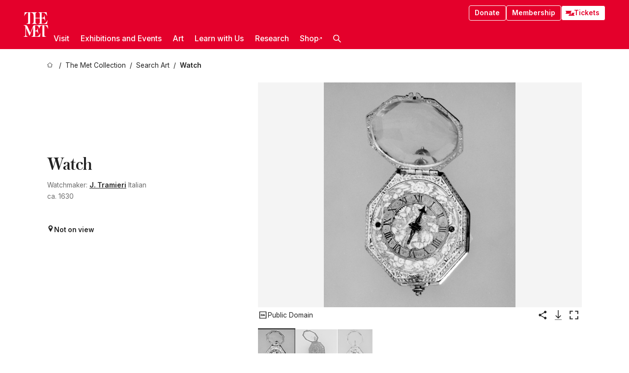

--- FILE ---
content_type: application/javascript; charset=utf-8
request_url: https://www.metmuseum.org/_next/static/chunks/7391-05d94d83913e9a8c.js
body_size: 4828
content:
try{!function(){var e="undefined"!=typeof window?window:"undefined"!=typeof global?global:"undefined"!=typeof globalThis?globalThis:"undefined"!=typeof self?self:{},t=(new e.Error).stack;t&&(e._sentryDebugIds=e._sentryDebugIds||{},e._sentryDebugIds[t]="3f8fde31-6a21-49fb-9a26-b1609ead5d11",e._sentryDebugIdIdentifier="sentry-dbid-3f8fde31-6a21-49fb-9a26-b1609ead5d11")}()}catch(e){}"use strict";(self.webpackChunk_N_E=self.webpackChunk_N_E||[]).push([[7391],{11420:(e,t)=>{function r(e){var t;let{config:r,src:n,width:i,quality:o}=e,a=o||(null==(t=r.qualities)?void 0:t.reduce((e,t)=>Math.abs(t-75)<Math.abs(e-75)?t:e))||75;return r.path+"?url="+encodeURIComponent(n)+"&w="+i+"&q="+a+(n.startsWith("/_next/static/media/"),"")}Object.defineProperty(t,"__esModule",{value:!0}),Object.defineProperty(t,"default",{enumerable:!0,get:function(){return n}}),r.__next_img_default=!0;let n=r},16791:(e,t,r)=>{Object.defineProperty(t,"__esModule",{value:!0}),Object.defineProperty(t,"ImageConfigContext",{enumerable:!0,get:function(){return o}});let n=r(15809)._(r(61552)),i=r(99341),o=n.default.createContext(i.imageConfigDefault)},27828:(e,t,r)=>{Object.defineProperty(t,"__esModule",{value:!0}),!function(e,t){for(var r in t)Object.defineProperty(e,r,{enumerable:!0,get:t[r]})}(t,{default:function(){return s},getImageProps:function(){return l}});let n=r(15809),i=r(73592),o=r(68548),a=n._(r(11420));function l(e){let{props:t}=(0,i.getImgProps)(e,{defaultLoader:a.default,imgConf:{deviceSizes:[640,750,828,1080,1200,1920,2048,3840],imageSizes:[16,32,48,64,96,128,256,384],path:"/_next/image",loader:"default",dangerouslyAllowSVG:!1,unoptimized:!1}});for(let[e,r]of Object.entries(t))void 0===r&&delete t[e];return{props:t}}let s=o.Image},38209:(e,t)=>{function r(e){let{widthInt:t,heightInt:r,blurWidth:n,blurHeight:i,blurDataURL:o,objectFit:a}=e,l=n?40*n:t,s=i?40*i:r,d=l&&s?"viewBox='0 0 "+l+" "+s+"'":"";return"%3Csvg xmlns='http://www.w3.org/2000/svg' "+d+"%3E%3Cfilter id='b' color-interpolation-filters='sRGB'%3E%3CfeGaussianBlur stdDeviation='20'/%3E%3CfeColorMatrix values='1 0 0 0 0 0 1 0 0 0 0 0 1 0 0 0 0 0 100 -1' result='s'/%3E%3CfeFlood x='0' y='0' width='100%25' height='100%25'/%3E%3CfeComposite operator='out' in='s'/%3E%3CfeComposite in2='SourceGraphic'/%3E%3CfeGaussianBlur stdDeviation='20'/%3E%3C/filter%3E%3Cimage width='100%25' height='100%25' x='0' y='0' preserveAspectRatio='"+(d?"none":"contain"===a?"xMidYMid":"cover"===a?"xMidYMid slice":"none")+"' style='filter: url(%23b);' href='"+o+"'/%3E%3C/svg%3E"}Object.defineProperty(t,"__esModule",{value:!0}),Object.defineProperty(t,"getImageBlurSvg",{enumerable:!0,get:function(){return r}})},38841:(e,t,r)=>{Object.defineProperty(t,"__esModule",{value:!0}),Object.defineProperty(t,"AmpStateContext",{enumerable:!0,get:function(){return n}});let n=r(15809)._(r(61552)).default.createContext({})},51765:(e,t)=>{function r(e){let{ampFirst:t=!1,hybrid:r=!1,hasQuery:n=!1}=void 0===e?{}:e;return t||r&&n}Object.defineProperty(t,"__esModule",{value:!0}),Object.defineProperty(t,"isInAmpMode",{enumerable:!0,get:function(){return r}})},68548:(e,t,r)=>{Object.defineProperty(t,"__esModule",{value:!0}),Object.defineProperty(t,"Image",{enumerable:!0,get:function(){return _}});let n=r(15809),i=r(35034),o=r(84092),a=i._(r(61552)),l=n._(r(4545)),s=n._(r(76673)),d=r(73592),u=r(99341),f=r(16791);r(26485);let c=r(94190),p=n._(r(11420)),g=r(45211),m={deviceSizes:[640,750,828,1080,1200,1920,2048,3840],imageSizes:[16,32,48,64,96,128,256,384],path:"/_next/image",loader:"default",dangerouslyAllowSVG:!1,unoptimized:!1};function h(e,t,r,n,i,o,a){let l=null==e?void 0:e.src;e&&e["data-loaded-src"]!==l&&(e["data-loaded-src"]=l,("decode"in e?e.decode():Promise.resolve()).catch(()=>{}).then(()=>{if(e.parentElement&&e.isConnected){if("empty"!==t&&i(!0),null==r?void 0:r.current){let t=new Event("load");Object.defineProperty(t,"target",{writable:!1,value:e});let n=!1,i=!1;r.current({...t,nativeEvent:t,currentTarget:e,target:e,isDefaultPrevented:()=>n,isPropagationStopped:()=>i,persist:()=>{},preventDefault:()=>{n=!0,t.preventDefault()},stopPropagation:()=>{i=!0,t.stopPropagation()}})}(null==n?void 0:n.current)&&n.current(e)}}))}function b(e){return a.use?{fetchPriority:e}:{fetchpriority:e}}let y=(0,a.forwardRef)((e,t)=>{let{src:r,srcSet:n,sizes:i,height:l,width:s,decoding:d,className:u,style:f,fetchPriority:c,placeholder:p,loading:m,unoptimized:y,fill:v,onLoadRef:_,onLoadingCompleteRef:w,setBlurComplete:j,setShowAltText:S,sizesInput:x,onLoad:C,onError:O,...P}=e,E=(0,a.useCallback)(e=>{e&&(O&&(e.src=e.src),e.complete&&h(e,p,_,w,j,y,x))},[r,p,_,w,j,O,y,x]),z=(0,g.useMergedRef)(t,E);return(0,o.jsx)("img",{...P,...b(c),loading:m,width:s,height:l,decoding:d,"data-nimg":v?"fill":"1",className:u,style:f,sizes:i,srcSet:n,src:r,ref:z,onLoad:e=>{h(e.currentTarget,p,_,w,j,y,x)},onError:e=>{S(!0),"empty"!==p&&j(!0),O&&O(e)}})});function v(e){let{isAppRouter:t,imgAttributes:r}=e,n={as:"image",imageSrcSet:r.srcSet,imageSizes:r.sizes,crossOrigin:r.crossOrigin,referrerPolicy:r.referrerPolicy,...b(r.fetchPriority)};return t&&l.default.preload?(l.default.preload(r.src,n),null):(0,o.jsx)(s.default,{children:(0,o.jsx)("link",{rel:"preload",href:r.srcSet?void 0:r.src,...n},"__nimg-"+r.src+r.srcSet+r.sizes)})}let _=(0,a.forwardRef)((e,t)=>{let r=(0,a.useContext)(c.RouterContext),n=(0,a.useContext)(f.ImageConfigContext),i=(0,a.useMemo)(()=>{var e;let t=m||n||u.imageConfigDefault,r=[...t.deviceSizes,...t.imageSizes].sort((e,t)=>e-t),i=t.deviceSizes.sort((e,t)=>e-t),o=null==(e=t.qualities)?void 0:e.sort((e,t)=>e-t);return{...t,allSizes:r,deviceSizes:i,qualities:o}},[n]),{onLoad:l,onLoadingComplete:s}=e,g=(0,a.useRef)(l);(0,a.useEffect)(()=>{g.current=l},[l]);let h=(0,a.useRef)(s);(0,a.useEffect)(()=>{h.current=s},[s]);let[b,_]=(0,a.useState)(!1),[w,j]=(0,a.useState)(!1),{props:S,meta:x}=(0,d.getImgProps)(e,{defaultLoader:p.default,imgConf:i,blurComplete:b,showAltText:w});return(0,o.jsxs)(o.Fragment,{children:[(0,o.jsx)(y,{...S,unoptimized:x.unoptimized,placeholder:x.placeholder,fill:x.fill,onLoadRef:g,onLoadingCompleteRef:h,setBlurComplete:_,setShowAltText:j,sizesInput:e.sizes,ref:t}),x.priority?(0,o.jsx)(v,{isAppRouter:!r,imgAttributes:S}):null]})});("function"==typeof t.default||"object"==typeof t.default&&null!==t.default)&&void 0===t.default.__esModule&&(Object.defineProperty(t.default,"__esModule",{value:!0}),Object.assign(t.default,t),e.exports=t.default)},73592:(e,t,r)=>{Object.defineProperty(t,"__esModule",{value:!0}),Object.defineProperty(t,"getImgProps",{enumerable:!0,get:function(){return s}}),r(26485);let n=r(38209),i=r(99341),o=["-moz-initial","fill","none","scale-down",void 0];function a(e){return void 0!==e.default}function l(e){return void 0===e?e:"number"==typeof e?Number.isFinite(e)?e:NaN:"string"==typeof e&&/^[0-9]+$/.test(e)?parseInt(e,10):NaN}function s(e,t){var r,s;let d,u,f,{src:c,sizes:p,unoptimized:g=!1,priority:m=!1,loading:h,className:b,quality:y,width:v,height:_,fill:w=!1,style:j,overrideSrc:S,onLoad:x,onLoadingComplete:C,placeholder:O="empty",blurDataURL:P,fetchPriority:E,decoding:z="async",layout:M,objectFit:R,objectPosition:I,lazyBoundary:D,lazyRoot:k,...A}=e,{imgConf:N,showAltText:T,blurComplete:F,defaultLoader:L}=t,U=N||i.imageConfigDefault;if("allSizes"in U)d=U;else{let e=[...U.deviceSizes,...U.imageSizes].sort((e,t)=>e-t),t=U.deviceSizes.sort((e,t)=>e-t),n=null==(r=U.qualities)?void 0:r.sort((e,t)=>e-t);d={...U,allSizes:e,deviceSizes:t,qualities:n}}if(void 0===L)throw Object.defineProperty(Error("images.loaderFile detected but the file is missing default export.\nRead more: https://nextjs.org/docs/messages/invalid-images-config"),"__NEXT_ERROR_CODE",{value:"E163",enumerable:!1,configurable:!0});let B=A.loader||L;delete A.loader,delete A.srcSet;let G="__next_img_default"in B;if(G){if("custom"===d.loader)throw Object.defineProperty(Error('Image with src "'+c+'" is missing "loader" prop.\nRead more: https://nextjs.org/docs/messages/next-image-missing-loader'),"__NEXT_ERROR_CODE",{value:"E252",enumerable:!1,configurable:!0})}else{let e=B;B=t=>{let{config:r,...n}=t;return e(n)}}if(M){"fill"===M&&(w=!0);let e={intrinsic:{maxWidth:"100%",height:"auto"},responsive:{width:"100%",height:"auto"}}[M];e&&(j={...j,...e});let t={responsive:"100vw",fill:"100vw"}[M];t&&!p&&(p=t)}let q="",W=l(v),V=l(_);if((s=c)&&"object"==typeof s&&(a(s)||void 0!==s.src)){let e=a(c)?c.default:c;if(!e.src)throw Object.defineProperty(Error("An object should only be passed to the image component src parameter if it comes from a static image import. It must include src. Received "+JSON.stringify(e)),"__NEXT_ERROR_CODE",{value:"E460",enumerable:!1,configurable:!0});if(!e.height||!e.width)throw Object.defineProperty(Error("An object should only be passed to the image component src parameter if it comes from a static image import. It must include height and width. Received "+JSON.stringify(e)),"__NEXT_ERROR_CODE",{value:"E48",enumerable:!1,configurable:!0});if(u=e.blurWidth,f=e.blurHeight,P=P||e.blurDataURL,q=e.src,!w)if(W||V){if(W&&!V){let t=W/e.width;V=Math.round(e.height*t)}else if(!W&&V){let t=V/e.height;W=Math.round(e.width*t)}}else W=e.width,V=e.height}let H=!m&&("lazy"===h||void 0===h);(!(c="string"==typeof c?c:q)||c.startsWith("data:")||c.startsWith("blob:"))&&(g=!0,H=!1),d.unoptimized&&(g=!0),G&&!d.dangerouslyAllowSVG&&c.split("?",1)[0].endsWith(".svg")&&(g=!0);let X=l(y),$=Object.assign(w?{position:"absolute",height:"100%",width:"100%",left:0,top:0,right:0,bottom:0,objectFit:R,objectPosition:I}:{},T?{}:{color:"transparent"},j),J=F||"empty"===O?null:"blur"===O?'url("data:image/svg+xml;charset=utf-8,'+(0,n.getImageBlurSvg)({widthInt:W,heightInt:V,blurWidth:u,blurHeight:f,blurDataURL:P||"",objectFit:$.objectFit})+'")':'url("'+O+'")',Y=o.includes($.objectFit)?"fill"===$.objectFit?"100% 100%":"cover":$.objectFit,K=J?{backgroundSize:Y,backgroundPosition:$.objectPosition||"50% 50%",backgroundRepeat:"no-repeat",backgroundImage:J}:{},Q=function(e){let{config:t,src:r,unoptimized:n,width:i,quality:o,sizes:a,loader:l}=e;if(n)return{src:r,srcSet:void 0,sizes:void 0};let{widths:s,kind:d}=function(e,t,r){let{deviceSizes:n,allSizes:i}=e;if(r){let e=/(^|\s)(1?\d?\d)vw/g,t=[];for(let n;n=e.exec(r);)t.push(parseInt(n[2]));if(t.length){let e=.01*Math.min(...t);return{widths:i.filter(t=>t>=n[0]*e),kind:"w"}}return{widths:i,kind:"w"}}return"number"!=typeof t?{widths:n,kind:"w"}:{widths:[...new Set([t,2*t].map(e=>i.find(t=>t>=e)||i[i.length-1]))],kind:"x"}}(t,i,a),u=s.length-1;return{sizes:a||"w"!==d?a:"100vw",srcSet:s.map((e,n)=>l({config:t,src:r,quality:o,width:e})+" "+("w"===d?e:n+1)+d).join(", "),src:l({config:t,src:r,quality:o,width:s[u]})}}({config:d,src:c,unoptimized:g,width:W,quality:X,sizes:p,loader:B});return{props:{...A,loading:H?"lazy":h,fetchPriority:E,width:W,height:V,decoding:z,className:b,style:{...$,...K},sizes:Q.sizes,srcSet:Q.srcSet,src:S||Q.src},meta:{unoptimized:g,priority:m,placeholder:O,fill:w}}}},76673:(e,t,r)=>{Object.defineProperty(t,"__esModule",{value:!0}),!function(e,t){for(var r in t)Object.defineProperty(e,r,{enumerable:!0,get:t[r]})}(t,{default:function(){return m},defaultHead:function(){return f}});let n=r(15809),i=r(35034),o=r(84092),a=i._(r(61552)),l=n._(r(95318)),s=r(38841),d=r(60289),u=r(51765);function f(e){void 0===e&&(e=!1);let t=[(0,o.jsx)("meta",{charSet:"utf-8"},"charset")];return e||t.push((0,o.jsx)("meta",{name:"viewport",content:"width=device-width"},"viewport")),t}function c(e,t){return"string"==typeof t||"number"==typeof t?e:t.type===a.default.Fragment?e.concat(a.default.Children.toArray(t.props.children).reduce((e,t)=>"string"==typeof t||"number"==typeof t?e:e.concat(t),[])):e.concat(t)}r(26485);let p=["name","httpEquiv","charSet","itemProp"];function g(e,t){let{inAmpMode:r}=t;return e.reduce(c,[]).reverse().concat(f(r).reverse()).filter(function(){let e=new Set,t=new Set,r=new Set,n={};return i=>{let o=!0,a=!1;if(i.key&&"number"!=typeof i.key&&i.key.indexOf("$")>0){a=!0;let t=i.key.slice(i.key.indexOf("$")+1);e.has(t)?o=!1:e.add(t)}switch(i.type){case"title":case"base":t.has(i.type)?o=!1:t.add(i.type);break;case"meta":for(let e=0,t=p.length;e<t;e++){let t=p[e];if(i.props.hasOwnProperty(t))if("charSet"===t)r.has(t)?o=!1:r.add(t);else{let e=i.props[t],r=n[t]||new Set;("name"!==t||!a)&&r.has(e)?o=!1:(r.add(e),n[t]=r)}}}return o}}()).reverse().map((e,t)=>{let r=e.key||t;return a.default.cloneElement(e,{key:r})})}let m=function(e){let{children:t}=e,r=(0,a.useContext)(s.AmpStateContext),n=(0,a.useContext)(d.HeadManagerContext);return(0,o.jsx)(l.default,{reduceComponentsToState:g,headManager:n,inAmpMode:(0,u.isInAmpMode)(r),children:t})};("function"==typeof t.default||"object"==typeof t.default&&null!==t.default)&&void 0===t.default.__esModule&&(Object.defineProperty(t.default,"__esModule",{value:!0}),Object.assign(t.default,t),e.exports=t.default)},77391:(e,t,r)=>{r.d(t,{default:()=>i.a});var n=r(27828),i=r.n(n)},95318:(e,t,r)=>{Object.defineProperty(t,"__esModule",{value:!0}),Object.defineProperty(t,"default",{enumerable:!0,get:function(){return a}});let n=r(61552),i=n.useLayoutEffect,o=n.useEffect;function a(e){let{headManager:t,reduceComponentsToState:r}=e;function a(){if(t&&t.mountedInstances){let i=n.Children.toArray(Array.from(t.mountedInstances).filter(Boolean));t.updateHead(r(i,e))}}return i(()=>{var r;return null==t||null==(r=t.mountedInstances)||r.add(e.children),()=>{var r;null==t||null==(r=t.mountedInstances)||r.delete(e.children)}}),i(()=>(t&&(t._pendingUpdate=a),()=>{t&&(t._pendingUpdate=a)})),o(()=>(t&&t._pendingUpdate&&(t._pendingUpdate(),t._pendingUpdate=null),()=>{t&&t._pendingUpdate&&(t._pendingUpdate(),t._pendingUpdate=null)})),null}},99341:(e,t)=>{Object.defineProperty(t,"__esModule",{value:!0}),!function(e,t){for(var r in t)Object.defineProperty(e,r,{enumerable:!0,get:t[r]})}(t,{VALID_LOADERS:function(){return r},imageConfigDefault:function(){return n}});let r=["default","imgix","cloudinary","akamai","custom"],n={deviceSizes:[640,750,828,1080,1200,1920,2048,3840],imageSizes:[16,32,48,64,96,128,256,384],path:"/_next/image",loader:"default",loaderFile:"",domains:[],disableStaticImages:!1,minimumCacheTTL:60,formats:["image/webp"],dangerouslyAllowSVG:!1,contentSecurityPolicy:"script-src 'none'; frame-src 'none'; sandbox;",contentDispositionType:"attachment",localPatterns:void 0,remotePatterns:[],qualities:void 0,unoptimized:!1}}}]);
//# sourceMappingURL=7391-05d94d83913e9a8c.js.map

--- FILE ---
content_type: application/javascript; charset=utf-8
request_url: https://www.metmuseum.org/_next/static/chunks/8251-75e6823f4241ba8b.js
body_size: 8963
content:
try{!function(){var n="undefined"!=typeof window?window:"undefined"!=typeof global?global:"undefined"!=typeof globalThis?globalThis:"undefined"!=typeof self?self:{},t=(new n.Error).stack;t&&(n._sentryDebugIds=n._sentryDebugIds||{},n._sentryDebugIds[t]="01c85a97-b5e8-4e41-a885-de36b8f6d615",n._sentryDebugIdIdentifier="sentry-dbid-01c85a97-b5e8-4e41-a885-de36b8f6d615")}()}catch(n){}(self.webpackChunk_N_E=self.webpackChunk_N_E||[]).push([[8251],{16086:function(n){n.exports=function(n,t){if(void 0==t&&(t={fuzzy:!0}),/youtu\.?be/.test(n)){var e,o=[/youtu\.be\/([^#\&\?]{11})/,/\?v=([^#\&\?]{11})/,/\&v=([^#\&\?]{11})/,/embed\/([^#\&\?]{11})/,/\/v\/([^#\&\?]{11})/];for(e=0;e<o.length;++e)if(o[e].test(n))return o[e].exec(n)[1];if(t.fuzzy){var i=n.split(/[\/\&\?=#\.\s]/g);for(e=0;e<i.length;++e)if(/^[^#\&\?]{11}$/.test(i[e]))return i[e]}}return null}},36763:(n,t,e)=>{"use strict";e.d(t,{GT:()=>ng,WZ:()=>nS,_5:()=>nb});var o=e(61552),i=function(n,t){return Number(n.toFixed(t))},a=function(n,t,e){e&&"function"==typeof e&&e(n,t)},r={easeOut:function(n){return-Math.cos(n*Math.PI)/2+.5},linear:function(n){return n},easeInQuad:function(n){return n*n},easeOutQuad:function(n){return n*(2-n)},easeInOutQuad:function(n){return n<.5?2*n*n:-1+(4-2*n)*n},easeInCubic:function(n){return n*n*n},easeOutCubic:function(n){return--n*n*n+1},easeInOutCubic:function(n){return n<.5?4*n*n*n:(n-1)*(2*n-2)*(2*n-2)+1},easeInQuart:function(n){return n*n*n*n},easeOutQuart:function(n){return 1- --n*n*n*n},easeInOutQuart:function(n){return n<.5?8*n*n*n*n:1-8*--n*n*n*n},easeInQuint:function(n){return n*n*n*n*n},easeOutQuint:function(n){return 1+--n*n*n*n*n},easeInOutQuint:function(n){return n<.5?16*n*n*n*n*n:1+16*--n*n*n*n*n}},s=function(n){"number"==typeof n&&cancelAnimationFrame(n)},l=function(n){n.mounted&&(s(n.animation),n.animate=!1,n.animation=null,n.velocity=null)};function u(n,t,e,o){if(n.mounted){var i=new Date().getTime();l(n),n.animation=function(){if(!n.mounted)return s(n.animation);var a=new Date().getTime()-i,l=(0,r[t])(a/e);a>=e?(o(1),n.animation=null):n.animation&&(o(l),requestAnimationFrame(n.animation))},requestAnimationFrame(n.animation)}}function c(n,t,e,o){var i,a,r,s=(i=t.scale,a=t.positionX,r=t.positionY,!(Number.isNaN(i)||Number.isNaN(a)||Number.isNaN(r)));if(n.mounted&&s){var l=n.setTransformState,c=n.transformState,p=c.scale,f=c.positionX,d=c.positionY,m=t.scale-p,h=t.positionX-f,v=t.positionY-d;0===e?l(t.scale,t.positionX,t.positionY):u(n,o,e,function(n){l(p+m*n,f+h*n,d+v*n)})}}var p=function(n,t,e,o,i,a,r){var s=n>t?e*(r?1:.5):0,l=o>i?a*(r?1:.5):0;return{minPositionX:n-t-s,maxPositionX:s,minPositionY:o-i-l,maxPositionY:l}},f=function(n,t){var e,o,i,a,r,s,l=n.wrapperComponent,u=n.contentComponent,c=n.setup.centerZoomedOut;if(!l||!u)throw Error("Components are not mounted");var f=(e=l.offsetWidth,o=l.offsetHeight,i=u.offsetWidth,a=u.offsetHeight,{wrapperWidth:e,wrapperHeight:o,newContentWidth:r=i*t,newDiffWidth:e-r,newContentHeight:s=a*t,newDiffHeight:o-s}),d=f.wrapperWidth,m=f.wrapperHeight;return p(d,f.newContentWidth,f.newDiffWidth,m,f.newContentHeight,f.newDiffHeight,!!c)},d=function(n,t,e,o){return o?n<t?i(t,2):n>e?i(e,2):i(n,2):i(n,2)},m=function(n,t){var e=f(n,t);return n.bounds=e,e};function h(n,t,e,o,i,a,r){var s=e.minPositionX,l=e.minPositionY,u=e.maxPositionX,c=e.maxPositionY,p=0,f=0;return r&&(p=i,f=a),{x:d(n,s-p,u+p,o),y:d(t,l-f,c+f,o)}}function v(n,t,e,o,i,a){var r=n.transformState,s=r.scale,l=r.positionX,u=r.positionY,c=o-s;return"number"!=typeof t||"number"!=typeof e?(console.error("Mouse X and Y position were not provided!"),{x:l,y:u}):h(l-t*c,u-e*c,i,a,0,0,null)}function g(n,t,e,o,i){var a=t-(i?o:0);return!Number.isNaN(e)&&n>=e?e:!Number.isNaN(t)&&n<=a?a:n}var y=function(n,t){var e=n.setup.panning.excluded,o=n.isInitialized,i=n.wrapperComponent,a=t.target,r="shadowRoot"in a&&"composedPath"in t?t.composedPath().some(function(n){return n instanceof Element&&(null==i?void 0:i.contains(n))}):null==i?void 0:i.contains(a);return!(!(o&&a&&r)||q(a,e))},S=function(n){var t=n.isInitialized,e=n.isPanning,o=n.setup.panning.disabled;return!!(t&&e&&!o)},w=function(n,t){var e=n.transformState,o=e.positionX,i=e.positionY;n.isPanning=!0,n.startCoords={x:t.clientX-o,y:t.clientY-i}},b=function(n,t){var e=t.touches,o=n.transformState,i=o.positionX,a=o.positionY;n.isPanning=!0,1===e.length&&(n.startCoords={x:e[0].clientX-i,y:e[0].clientY-a})};function C(n,t,e,o,i){var a=n.setup.limitToBounds,r=n.wrapperComponent,s=n.bounds,l=n.transformState,u=l.scale,c=l.positionX,p=l.positionY;if(null!==r&&null!==s&&(t!==c||e!==p)){var f=h(t,e,s,a,o,i,r),d=f.x,m=f.y;n.setTransformState(u,d,m)}}var P=function(n,t,e){var o=n.startCoords,i=n.transformState,a=n.setup.panning,r=a.lockAxisX,s=a.lockAxisY,l=i.positionX,u=i.positionY;if(!o)return{x:l,y:u};var c=t-o.x,p=e-o.y;return{x:r?l:c,y:s?u:p}},T=function(n,t){var e=n.setup,o=n.transformState.scale,i=e.minScale,a=e.disablePadding;return t>0&&o>=i&&!a?t:0},x=function(n){var t=n.mounted,e=n.setup,o=e.disabled,i=e.velocityAnimation,a=n.transformState.scale;return!!(!i.disabled||a>1||!o||t)},Y=function(n){var t=n.mounted,e=n.velocity,o=n.bounds,i=n.setup,a=i.disabled,r=i.velocityAnimation,s=n.transformState.scale;return!!(!r.disabled||s>1||!a||t)&&!!e&&!!o};function E(n,t,e,o,i,a,r,s,l,u){if(i){if(t>r&&e>r){var c=r+(n-r)*u;return c>l?l:c<r?r:c}if(t<a&&e<a){var c=a+(n-a)*u;return c<s?s:c>a?a:c}}return o?t:d(n,a,r,i)}function X(n,t){var e=n.transformState.scale;l(n),m(n,e),void 0!==window.TouchEvent&&t instanceof TouchEvent?b(n,t):w(n,t)}function z(n,t){var e=n.transformState.scale,o=n.setup,i=o.minScale,a=o.alignmentAnimation,r=a.disabled,s=a.sizeX,l=a.sizeY,u=a.animationTime,p=a.animationType;if(!(r||e<i||!s&&!l)){var f=function(n){var t=n.transformState,e=t.positionX,o=t.positionY,i=t.scale,a=n.setup,r=a.disabled,s=a.limitToBounds,l=a.centerZoomedOut,u=n.wrapperComponent;if(!r&&u&&n.bounds){var c=n.bounds,p=c.maxPositionX,f=c.minPositionX,d=c.maxPositionY,m=c.minPositionY,h=e>p?u.offsetWidth:n.setup.minPositionX||0,g=o>d?u.offsetHeight:n.setup.minPositionY||0,y=v(n,h,g,i,n.bounds,s||l),S=y.x,w=y.y;return{scale:i,positionX:e>p||e<f?S:e,positionY:o>d||o<m?w:o}}}(n);f&&c(n,f,null!=t?t:u,p)}}function N(n,t,e){var o=n.startCoords,i=n.setup.alignmentAnimation,a=i.sizeX,r=i.sizeY;if(o){var s=P(n,t,e),l=s.x,u=s.y,c=T(n,a),p=T(n,r);!function(n,t){if(x(n)){var e=n.lastMousePosition,o=n.velocityTime,i=n.setup,a=n.wrapperComponent,r=i.velocityAnimation.equalToMove,s=Date.now();if(e&&o&&a){var l=r?Math.min(1,a.offsetWidth/window.innerWidth):1,u=t.x-e.x,c=t.y-e.y,p=Math.sqrt(u*u+c*c)/(s-o);n.velocity={velocityX:u/l,velocityY:c/l,total:p}}n.lastMousePosition=t,n.velocityTime=s}}(n,{x:l,y:u}),C(n,l,u,c,p)}}function k(n,t,e,o){var a=n.setup,r=a.minScale,s=a.maxScale,l=a.limitToBounds,u=g(i(t,2),r,s,0,!1),c=m(n,u),p=v(n,e,o,u,c,l);return{scale:u,positionX:p.x,positionY:p.y}}function W(n,t,e){var o=n.transformState.scale,i=n.wrapperComponent,a=n.setup,r=a.minScale,s=a.limitToBounds,l=a.zoomAnimation,u=l.disabled,p=l.animationTime,f=l.animationType,d=u||o>=r;if((o>=1||s)&&z(n),!d&&i&&n.mounted){var m=k(n,r,t||i.offsetWidth/2,e||i.offsetHeight/2);m&&c(n,m,p,f)}}var D=function(){return(D=Object.assign||function(n){for(var t,e=1,o=arguments.length;e<o;e++)for(var i in t=arguments[e])Object.prototype.hasOwnProperty.call(t,i)&&(n[i]=t[i]);return n}).apply(this,arguments)};function A(n,t,e){if(e||2==arguments.length)for(var o,i=0,a=t.length;i<a;i++)!o&&i in t||(o||(o=Array.prototype.slice.call(t,0,i)),o[i]=t[i]);return n.concat(o||Array.prototype.slice.call(t))}"function"==typeof SuppressedError&&SuppressedError;var I={scale:1,positionX:0,positionY:0},O={disabled:!1,minPositionX:null,maxPositionX:null,minPositionY:null,maxPositionY:null,minScale:1,maxScale:8,limitToBounds:!0,centerZoomedOut:!1,centerOnInit:!1,disablePadding:!1,smooth:!0,wheel:{step:.2,disabled:!1,smoothStep:.001,wheelDisabled:!1,touchPadDisabled:!1,activationKeys:[],excluded:[]},panning:{disabled:!1,velocityDisabled:!1,lockAxisX:!1,lockAxisY:!1,allowLeftClickPan:!0,allowMiddleClickPan:!0,allowRightClickPan:!0,wheelPanning:!1,activationKeys:[],excluded:[]},pinch:{step:5,disabled:!1,excluded:[]},doubleClick:{disabled:!1,step:.7,mode:"zoomIn",animationType:"easeOut",animationTime:200,excluded:[]},zoomAnimation:{disabled:!1,size:.4,animationTime:200,animationType:"easeOut"},alignmentAnimation:{disabled:!1,sizeX:100,sizeY:100,animationTime:200,velocityAlignmentTime:400,animationType:"easeOut"},velocityAnimation:{disabled:!1,sensitivity:1,animationTime:400,animationType:"easeOut",equalToMove:!0}},L={wrapperClass:"react-transform-wrapper",contentClass:"react-transform-component"},M=function(n){var t,e,o,i;return{previousScale:null!=(t=n.initialScale)?t:I.scale,scale:null!=(e=n.initialScale)?e:I.scale,positionX:null!=(o=n.initialPositionX)?o:I.positionX,positionY:null!=(i=n.initialPositionY)?i:I.positionY}},B=function(n){var t=D({},O);return Object.keys(n).forEach(function(e){var o=void 0!==n[e];if(void 0!==O[e]&&o){var i=Object.prototype.toString.call(O[e]);"[object Object]"===i?t[e]=D(D({},O[e]),n[e]):"[object Array]"===i?t[e]=A(A([],O[e],!0),n[e],!0):t[e]=n[e]}}),t},K=function(n,t,e){var o=n.transformState.scale,a=n.wrapperComponent,r=n.setup,s=r.maxScale,l=r.minScale,u=r.zoomAnimation,c=r.smooth,p=u.size;if(!a)throw Error("Wrapper is not mounted");return g(i(c?o*Math.exp(t*e):o+t*e,3),l,s,p,!1)};function _(n,t,e,o,i){var a=n.wrapperComponent,r=n.transformState,s=r.scale,l=r.positionX,u=r.positionY;if(!a)return console.error("No WrapperComponent found");var p=a.offsetWidth,f=a.offsetHeight,d=K(n,t,e),m=k(n,d,(p/2-l)/s,(f/2-u)/s);if(!m)return console.error("Error during zoom event. New transformation state was not calculated.");c(n,m,o,i)}function R(n,t,e,o){var i=n.setup,a=n.wrapperComponent,r=i.limitToBounds,s=M(n.props),l=n.transformState,u=l.scale,p=l.positionX,d=l.positionY;if(a){var m=f(n,s.scale),v=h(s.positionX,s.positionY,m,r,0,0,a),g={scale:s.scale,positionX:v.x,positionY:v.y};(u!==s.scale||p!==s.positionX||d!==s.positionY)&&(null==o||o(),c(n,g,t,e))}}var Z=function(n){return{instance:n,zoomIn:function(t,e,o){void 0===t&&(t=.5),void 0===e&&(e=300),void 0===o&&(o="easeOut"),_(n,1,t,e,o)},zoomOut:function(t,e,o){void 0===t&&(t=.5),void 0===e&&(e=300),void 0===o&&(o="easeOut"),_(n,-1,t,e,o)},setTransform:function(t,e,o,i,a){void 0===i&&(i=300),void 0===a&&(a="easeOut");var r=n.transformState,s=r.positionX,l=r.positionY,u=r.scale,p=n.wrapperComponent,f=n.contentComponent;!n.setup.disabled&&p&&f&&c(n,{positionX:Number.isNaN(t)?s:t,positionY:Number.isNaN(e)?l:e,scale:Number.isNaN(o)?u:o},i,a)},resetTransform:function(t,e){void 0===t&&(t=200),void 0===e&&(e="easeOut"),R(n,t,e)},centerView:function(t,e,o){void 0===e&&(e=200),void 0===o&&(o="easeOut");var i=n.transformState,a=n.wrapperComponent,r=n.contentComponent;a&&r&&c(n,U(t||i.scale,a,r),e,o)},zoomToElement:function(t,e,o,i){void 0===o&&(o=600),void 0===i&&(i="easeOut"),l(n);var a=n.wrapperComponent,r="string"==typeof t?document.getElementById(t):t;if(a&&r&&a.contains(r)){var s=function(n,t,e){var o,i,a,r,s,l=n.wrapperComponent,u=n.contentComponent,c=n.transformState,p=n.setup,d=p.limitToBounds,m=p.minScale,v=p.maxScale;if(!l||!u)return c;var y=l.getBoundingClientRect(),S=t.getBoundingClientRect(),w=(o=t.getBoundingClientRect(),i=l.getBoundingClientRect(),a=u.getBoundingClientRect(),r=i.x*c.scale,s=i.y*c.scale,{x:(o.x-a.x+r)/c.scale,y:(o.y-a.y+s)/c.scale}),b=w.x,C=w.y,P=S.width/c.scale,T=S.height/c.scale,x=l.offsetWidth/P,Y=l.offsetHeight/T,E=g(e||Math.min(x,Y),m,v,0,!1),X=(y.width-P*E)/2,z=(y.height-T*E)/2,N=h((y.left-b)*E+X,(y.top-C)*E+z,f(n,E),d,0,0,l);return{positionX:N.x,positionY:N.y,scale:E}}(n,r,e);c(n,s,o,i)}}}},H=function(n){var t={};return Object.assign(t,{instance:n,state:n.transformState}),Object.assign(t,Z(n)),t};function F(){try{return{get passive(){return!1}}}catch(n){return!1}}var j=".".concat(L.wrapperClass),q=function(n,t){return t.some(function(t){return n.matches("".concat(j," ").concat(t,", ").concat(j," .").concat(t,", ").concat(j," ").concat(t," *, ").concat(j," .").concat(t," *"))})},Q=function(n){n&&clearTimeout(n)},U=function(n,t,e){var o=e.offsetWidth*n,i=e.offsetHeight*n;return{scale:n,positionX:(t.offsetWidth-o)/2,positionY:(t.offsetHeight-i)/2}},V=function(n,t){var e=n.setup.wheel,o=e.disabled,i=e.wheelDisabled,a=e.touchPadDisabled,r=e.excluded,s=n.isInitialized,l=n.isPanning,u=t.target;return!(!(s&&!l&&!o&&u)||i&&!t.ctrlKey||a&&t.ctrlKey||q(u,r))};function G(n,t,e){var o=t.getBoundingClientRect(),i=0,a=0;if("clientX"in n)i=(n.clientX-o.left)/e,a=(n.clientY-o.top)/e;else{var r=n.touches[0];i=(r.clientX-o.left)/e,a=(r.clientY-o.top)/e}return(Number.isNaN(i)||Number.isNaN(a))&&console.error("No mouse or touch offset found"),{x:i,y:a}}var $=function(n,t,e,o,a){var r=n.transformState.scale,s=n.wrapperComponent,l=n.setup,u=l.maxScale,c=l.minScale,p=l.zoomAnimation,f=l.disablePadding,d=p.size,m=p.disabled;if(!s)throw Error("Wrapper is not mounted");var h=r+t*e;return a?h:g(i(h,3),c,u,d,!o&&!m&&!f)},J=function(n,t){var e=n.previousWheelEvent,o=n.transformState.scale,i=n.setup,a=i.maxScale,r=i.minScale;return!!e&&(!!(o<a)||!!(o>r)||Math.sign(e.deltaY)!==Math.sign(t.deltaY)||!!(e.deltaY>0)&&!!(e.deltaY<t.deltaY)||!!(e.deltaY<0)&&!!(e.deltaY>t.deltaY)||Math.sign(e.deltaY)!==Math.sign(t.deltaY))},nn=function(n,t){var e=n.setup.pinch,o=e.disabled,i=e.excluded,a=n.isInitialized,r=t.target;return!(!(a&&!o&&r)||q(r,i))},nt=function(n){var t=n.setup.pinch.disabled,e=n.isInitialized,o=n.pinchStartDistance;return!!(e&&!t&&o)},ne=function(n,t,e){var o=e.getBoundingClientRect(),a=n.touches,r=i(a[0].clientX-o.left,5),s=i(a[0].clientY-o.top,5);return{x:(r+i(a[1].clientX-o.left,5))/2/t,y:(s+i(a[1].clientY-o.top,5))/2/t}},no=function(n){return Math.sqrt(Math.pow(n.touches[0].pageX-n.touches[1].pageX,2)+Math.pow(n.touches[0].pageY-n.touches[1].pageY,2))},ni=function(n,t){var e=n.pinchStartScale,o=n.pinchStartDistance,a=n.setup,r=a.maxScale,s=a.minScale,l=a.zoomAnimation,u=a.disablePadding,c=l.size,p=l.disabled;if(!e||null===o||!t)throw Error("Pinch touches distance was not provided");return t<0?n.transformState.scale:g(i(t/o*e,2),s,r,c,!p&&!u)},na=function(n,t){var e=n.props,o=e.onWheelStart,i=e.onZoomStart;n.wheelStopEventTimer||(l(n),a(H(n),t,o),a(H(n),t,i))},nr=function(n,t){var e,o=n.props,i=o.onWheel,r=o.onZoom,s=n.contentComponent,l=n.setup,u=n.transformState.scale,c=l.limitToBounds,p=l.centerZoomedOut,f=l.zoomAnimation,d=l.wheel,h=l.disablePadding,g=l.smooth,y=f.size,S=f.disabled,w=d.step,b=d.smoothStep;if(!s)throw Error("Component not mounted");t.preventDefault(),t.stopPropagation();var C=$(n,(e=t?t.deltaY<0?1:-1:0,e),g?b*Math.abs(t.deltaY):w,!t.ctrlKey);if(u!==C){var P=m(n,C),T=G(t,s,u),x=v(n,T.x,T.y,C,P,c&&(S||0===y||p||h)),Y=x.x,E=x.y;n.previousWheelEvent=t,n.setTransformState(C,Y,E),a(H(n),t,i),a(H(n),t,r)}},ns=function(n,t){var e=n.props,o=e.onWheelStop,i=e.onZoomStop;Q(n.wheelAnimationTimer),n.wheelAnimationTimer=setTimeout(function(){n.mounted&&(W(n,t.x,t.y),n.wheelAnimationTimer=null)},100),J(n,t)&&(Q(n.wheelStopEventTimer),n.wheelStopEventTimer=setTimeout(function(){n.mounted&&(n.wheelStopEventTimer=null,a(H(n),t,o),a(H(n),t,i))},160))},nl=function(n){for(var t=0,e=0,o=0;o<2;o+=1)t+=n.touches[o].clientX,e+=n.touches[o].clientY;return{x:t/2,y:e/2}},nu=function(n,t){var e=no(t);n.pinchStartDistance=e,n.lastDistance=e,n.pinchStartScale=n.transformState.scale,n.isPanning=!1;var o=nl(t);n.pinchLastCenterX=o.x,n.pinchLastCenterY=o.y,l(n)},nc=function(n,t){var e=n.contentComponent,o=n.pinchStartDistance,i=n.wrapperComponent,a=n.transformState.scale,r=n.setup,s=r.limitToBounds,l=r.centerZoomedOut,u=r.zoomAnimation,c=r.alignmentAnimation,p=u.disabled,f=u.size;if(null!==o&&e){var d=ne(t,a,e);if(Number.isFinite(d.x)&&Number.isFinite(d.y)){var g=no(t),y=ni(n,g),S=nl(t),w=S.x-(n.pinchLastCenterX||0),b=S.y-(n.pinchLastCenterY||0);if(y!==a||0!==w||0!==b){n.pinchLastCenterX=S.x,n.pinchLastCenterY=S.y;var C=m(n,y),P=v(n,d.x,d.y,y,C,s&&(p||0===f||l)),x=P.x,Y=P.y;n.pinchMidpoint=d,n.lastDistance=g;var E=c.sizeX,X=c.sizeY,z=h(x+w,Y+b,C,s,T(n,E),T(n,X),i),N=z.x,k=z.y;n.setTransformState(y,N,k)}}}},np=function(n){var t=n.pinchMidpoint;n.velocity=null,n.lastDistance=null,n.pinchMidpoint=null,n.pinchStartScale=null,n.pinchStartDistance=null,W(n,null==t?void 0:t.x,null==t?void 0:t.y)},nf=function(n,t){var e=n.props.onZoomStop,o=n.setup.doubleClick.animationTime;Q(n.doubleClickStopEventTimer),n.doubleClickStopEventTimer=setTimeout(function(){n.doubleClickStopEventTimer=null,a(H(n),t,e)},o)},nd=function(n,t){var e=n.props,o=e.onZoomStart,i=e.onZoom,r=n.setup.doubleClick,s=r.animationTime,l=r.animationType;a(H(n),t,o),R(n,s,l,function(){return a(H(n),t,i)}),nf(n,t)},nm=function(n,t){var e=n.isInitialized,o=n.setup,i=n.wrapperComponent,a=o.doubleClick,r=a.disabled,s=a.excluded,l=t.target,u=null==i?void 0:i.contains(l);return!(!(e&&l&&u&&!r)||q(l,s))},nh=function(n){var t=this;this.mounted=!0,this.pinchLastCenterX=null,this.pinchLastCenterY=null,this.onChangeCallbacks=new Set,this.onInitCallbacks=new Set,this.wrapperComponent=null,this.contentComponent=null,this.isInitialized=!1,this.bounds=null,this.previousWheelEvent=null,this.wheelStopEventTimer=null,this.wheelAnimationTimer=null,this.isPanning=!1,this.isWheelPanning=!1,this.startCoords=null,this.lastTouch=null,this.distance=null,this.lastDistance=null,this.pinchStartDistance=null,this.pinchStartScale=null,this.pinchMidpoint=null,this.doubleClickStopEventTimer=null,this.velocity=null,this.velocityTime=null,this.lastMousePosition=null,this.animate=!1,this.animation=null,this.maxBounds=null,this.pressedKeys={},this.mount=function(){t.initializeWindowEvents()},this.unmount=function(){t.cleanupWindowEvents()},this.update=function(n){t.props=n,m(t,t.transformState.scale),t.setup=B(n)},this.initializeWindowEvents=function(){var n,e,o=F(),i=null==(n=t.wrapperComponent)?void 0:n.ownerDocument,a=null==i?void 0:i.defaultView;null==(e=t.wrapperComponent)||e.addEventListener("wheel",t.onWheelPanning,o),null==a||a.addEventListener("mousedown",t.onPanningStart,o),null==a||a.addEventListener("mousemove",t.onPanning,o),null==a||a.addEventListener("mouseup",t.onPanningStop,o),null==i||i.addEventListener("mouseleave",t.clearPanning,o),null==a||a.addEventListener("keyup",t.setKeyUnPressed,o),null==a||a.addEventListener("keydown",t.setKeyPressed,o)},this.cleanupWindowEvents=function(){var n,e,o=F(),i=null==(n=t.wrapperComponent)?void 0:n.ownerDocument,a=null==i?void 0:i.defaultView;null==a||a.removeEventListener("mousedown",t.onPanningStart,o),null==a||a.removeEventListener("mousemove",t.onPanning,o),null==a||a.removeEventListener("mouseup",t.onPanningStop,o),null==i||i.removeEventListener("mouseleave",t.clearPanning,o),null==a||a.removeEventListener("keyup",t.setKeyUnPressed,o),null==a||a.removeEventListener("keydown",t.setKeyPressed,o),document.removeEventListener("mouseleave",t.clearPanning,o),l(t),null==(e=t.observer)||e.disconnect()},this.handleInitializeWrapperEvents=function(n){var e=F();n.addEventListener("wheel",t.onWheelZoom,e),n.addEventListener("dblclick",t.onDoubleClick,e),n.addEventListener("touchstart",t.onTouchPanningStart,e),n.addEventListener("touchmove",t.onTouchPanning,e),n.addEventListener("touchend",t.onTouchPanningStop,e)},this.handleInitialize=function(n,e){var o=!1,i=t.setup.centerOnInit,a=function(n,t){for(var e=0;e<n.length;e++)if(n[e].target===t)return!0;return!1};t.applyTransformation(),t.onInitCallbacks.forEach(function(n){n(H(t))}),t.observer=new ResizeObserver(function(r){if(a(r,n)||a(r,e))if(i&&!o){var s=e.offsetWidth,u=e.offsetHeight;(s>0||u>0)&&(o=!0,t.setCenter())}else l(t),m(t,t.transformState.scale),z(t,0)}),t.observer.observe(n),t.observer.observe(e)},this.onWheelZoom=function(n){!t.setup.disabled&&V(t,n)&&t.isPressingKeys(t.setup.wheel.activationKeys)&&(na(t,n),nr(t,n),ns(t,n))},this.onWheelPanning=function(n){var e=t.setup,o=e.disabled,i=e.wheel,a=e.panning;if(t.wrapperComponent&&t.contentComponent&&!o&&i.wheelDisabled&&!a.disabled&&a.wheelPanning&&!n.ctrlKey){n.preventDefault(),n.stopPropagation();var r=t.transformState,s=r.positionX,l=r.positionY,u=s-n.deltaX,c=l-n.deltaY,p=a.lockAxisX?s:u,f=a.lockAxisY?l:c,d=t.setup.alignmentAnimation,m=d.sizeX,h=d.sizeY,v=T(t,m),g=T(t,h);(p!==s||f!==l)&&C(t,p,f,v,g)}},this.onPanningStart=function(n){var e=t.setup.disabled,o=t.props.onPanningStart;!e&&y(t,n)&&t.isPressingKeys(t.setup.panning.activationKeys)&&(0!==n.button||t.setup.panning.allowLeftClickPan)&&(1!==n.button||t.setup.panning.allowMiddleClickPan)&&(2!==n.button||t.setup.panning.allowRightClickPan)&&(n.preventDefault(),n.stopPropagation(),l(t),X(t,n),a(H(t),n,o))},this.onPanning=function(n){var e=t.setup.disabled,o=t.props.onPanning;!e&&S(t)&&t.isPressingKeys(t.setup.panning.activationKeys)&&(n.preventDefault(),n.stopPropagation(),N(t,n.clientX,n.clientY),a(H(t),n,o))},this.onPanningStop=function(n){var e=t.props.onPanningStop;t.isPanning&&(!function(n){if(n.isPanning){var t=n.setup.panning.velocityDisabled,e=n.velocity,o=n.wrapperComponent,i=n.contentComponent;n.isPanning=!1,n.animate=!1,n.animation=null;var a=null==o?void 0:o.getBoundingClientRect(),s=null==i?void 0:i.getBoundingClientRect(),l=(null==a?void 0:a.width)||0,c=(null==a?void 0:a.height)||0,p=(null==s?void 0:s.width)||0,f=(null==s?void 0:s.height)||0;!t&&e&&(null==e?void 0:e.total)>.1&&(l<p||c<f)?function(n){var t=n.velocity,e=n.bounds,o=n.setup,i=n.wrapperComponent;if(Y(n)&&t&&e&&i){var a,s,l,c,p=t.velocityX,f=t.velocityY,d=t.total,m=e.maxPositionX,h=e.minPositionX,v=e.maxPositionY,g=e.minPositionY,y=o.limitToBounds,S=o.alignmentAnimation,w=o.zoomAnimation,b=o.panning,C=b.lockAxisY,P=b.lockAxisX,x=w.animationType,X=S.sizeX,z=S.sizeY,N=S.velocityAlignmentTime,k=Math.max((s=(a=n.setup.velocityAnimation).equalToMove,l=a.animationTime,c=a.sensitivity,s?l*d*c:l),N),W=T(n,X),D=T(n,z),A=W*i.offsetWidth/100,I=D*i.offsetHeight/100,O=m+A,L=h-A,M=v+I,B=g-I,K=n.transformState,_=new Date().getTime();u(n,x,k,function(t){var e=n.transformState,o=e.scale,i=e.positionX,a=e.positionY,s=new Date().getTime()-_,l=1-(0,r[S.animationType])(Math.min(1,s/N)),u=1-t,c=i+p*u,d=a+f*u,w=E(c,K.positionX,i,P,y,h,m,L,O,l),b=E(d,K.positionY,a,C,y,g,v,B,M,l);(i!==c||a!==d)&&n.setTransformState(o,w,b)})}}(n):z(n)}}(t),a(H(t),n,e))},this.onPinchStart=function(n){var e=t.setup.disabled,o=t.props,i=o.onPinchingStart,r=o.onZoomStart;!e&&nn(t,n)&&(nu(t,n),l(t),a(H(t),n,i),a(H(t),n,r))},this.onPinch=function(n){var e=t.setup.disabled,o=t.props,i=o.onPinching,r=o.onZoom;!e&&nt(t)&&(n.preventDefault(),n.stopPropagation(),nc(t,n),a(H(t),n,i),a(H(t),n,r))},this.onPinchStop=function(n){var e=t.props,o=e.onPinchingStop,i=e.onZoomStop;t.pinchStartScale&&(np(t),a(H(t),n,o),a(H(t),n,i))},this.onTouchPanningStart=function(n){var e=t.setup.disabled,o=t.props.onPanningStart;if(!e&&y(t,n)&&!(t.lastTouch&&new Date-t.lastTouch<200&&1===n.touches.length)){t.lastTouch=+new Date,l(t);var i=n.touches,r=1===i.length,s=2===i.length;r&&(l(t),X(t,n),a(H(t),n,o)),s&&t.onPinchStart(n)}},this.onTouchPanning=function(n){var e=t.setup.disabled,o=t.props.onPanning;if(t.isPanning&&1===n.touches.length){if(e||!S(t))return;n.preventDefault(),n.stopPropagation();var i=n.touches[0];N(t,i.clientX,i.clientY),a(H(t),n,o)}else n.touches.length>1&&t.onPinch(n)},this.onTouchPanningStop=function(n){t.onPanningStop(n),t.onPinchStop(n)},this.onDoubleClick=function(n){!t.setup.disabled&&nm(t,n)&&function(n,t){var e,o=n.setup,i=n.doubleClickStopEventTimer,r=n.transformState,s=n.contentComponent,l=r.scale,u=n.props,p=u.onZoomStart,f=u.onZoom,d=o.doubleClick,m=d.disabled,h=d.mode,v=d.step,g=d.animationTime,y=d.animationType;if(!m&&!i){if("reset"===h)return nd(n,t);if(!s)return console.error("No ContentComponent found");var S=(e=n.transformState.scale,"toggle"===h?1===e?1:-1:"zoomOut"===h?-1:1),w=K(n,S,v);if(l!==w){a(H(n),t,p);var b=G(t,s,l),C=k(n,w,b.x,b.y);if(!C)return console.error("Error during zoom event. New transformation state was not calculated.");a(H(n),t,f),c(n,C,g,y),nf(n,t)}}}(t,n)},this.clearPanning=function(n){t.isPanning&&t.onPanningStop(n)},this.setKeyPressed=function(n){t.pressedKeys[n.key]=!0},this.setKeyUnPressed=function(n){t.pressedKeys[n.key]=!1},this.isPressingKeys=function(n){return!n.length||!!n.find(function(n){return t.pressedKeys[n]})},this.setTransformState=function(n,e,o){var i=t.props.onTransformed;if(Number.isNaN(n)||Number.isNaN(e)||Number.isNaN(o))console.error("Detected NaN set state values");else{n!==t.transformState.scale&&(t.transformState.previousScale=t.transformState.scale,t.transformState.scale=n),t.transformState.positionX=e,t.transformState.positionY=o,t.applyTransformation();var r=H(t);t.onChangeCallbacks.forEach(function(n){return n(r)}),a(r,{scale:n,positionX:e,positionY:o},i)}},this.setCenter=function(){if(t.wrapperComponent&&t.contentComponent){var n=U(t.transformState.scale,t.wrapperComponent,t.contentComponent);t.setTransformState(n.scale,n.positionX,n.positionY)}},this.handleTransformStyles=function(n,e,o){return t.props.customTransform?t.props.customTransform(n,e,o):"translate(".concat(n,"px, ").concat(e,"px) scale(").concat(o,")")},this.applyTransformation=function(){if(t.mounted&&t.contentComponent){var n=t.transformState,e=n.scale,o=n.positionX,i=n.positionY,a=t.handleTransformStyles(o,i,e);t.contentComponent.style.transform=a}},this.getContext=function(){return H(t)},this.onChange=function(n){return t.onChangeCallbacks.has(n)||t.onChangeCallbacks.add(n),function(){t.onChangeCallbacks.delete(n)}},this.onInit=function(n){return t.onInitCallbacks.has(n)||t.onInitCallbacks.add(n),function(){t.onInitCallbacks.delete(n)}},this.init=function(n,e){t.cleanupWindowEvents(),t.wrapperComponent=n,t.contentComponent=e,m(t,t.transformState.scale),t.handleInitializeWrapperEvents(n),t.handleInitialize(n,e),t.initializeWindowEvents(),t.isInitialized=!0,a(H(t),void 0,t.props.onInit)},this.props=n,this.setup=B(this.props),this.transformState=M(this.props)},nv=o.createContext(null),ng=o.forwardRef(function(n,t){var e,i,a=(0,o.useRef)(new nh(n)).current,r=(e=n.children,i=Z(a),"function"==typeof e?e(i):e);return(0,o.useImperativeHandle)(t,function(){return Z(a)},[a]),(0,o.useEffect)(function(){a.update(n)},[a,n]),o.createElement(nv.Provider,{value:a},r)});o.forwardRef(function(n,t){var e,i=(0,o.useRef)(null),a=(0,o.useContext)(nv);return(0,o.useEffect)(function(){return a.onChange(function(n){i.current&&(i.current.style.transform=a.handleTransformStyles(0,0,1/n.instance.transformState.scale))})},[a]),o.createElement("div",D({},n,{ref:(e=[i,t],function(n){e.forEach(function(t){"function"==typeof t?t(n):null!=t&&(t.current=n)})})}))});var ny={wrapper:"transform-component-module_wrapper__SPB86",content:"transform-component-module_content__FBWxo"};!function(n,t){void 0===t&&(t={});var e=t.insertAt;if(n&&"undefined"!=typeof document){var o=document.head||document.getElementsByTagName("head")[0],i=document.createElement("style");i.type="text/css","top"===e&&o.firstChild?o.insertBefore(i,o.firstChild):o.appendChild(i),i.styleSheet?i.styleSheet.cssText=n:i.appendChild(document.createTextNode(n))}}(".transform-component-module_wrapper__SPB86 {\n  position: relative;\n  width: -moz-fit-content;\n  width: fit-content;\n  height: -moz-fit-content;\n  height: fit-content;\n  overflow: hidden;\n  -webkit-touch-callout: none; /* iOS Safari */\n  -webkit-user-select: none; /* Safari */\n  -khtml-user-select: none; /* Konqueror HTML */\n  -moz-user-select: none; /* Firefox */\n  -ms-user-select: none; /* Internet Explorer/Edge */\n  user-select: none;\n  margin: 0;\n  padding: 0;\n  transform: translate3d(0, 0, 0);\n}\n.transform-component-module_content__FBWxo {\n  display: flex;\n  flex-wrap: wrap;\n  width: -moz-fit-content;\n  width: fit-content;\n  height: -moz-fit-content;\n  height: fit-content;\n  margin: 0;\n  padding: 0;\n  transform-origin: 0% 0%;\n}\n.transform-component-module_content__FBWxo img {\n  pointer-events: none;\n}\n");var nS=function(n){var t=n.children,e=n.wrapperClass,i=n.contentClass,a=n.wrapperStyle,r=n.contentStyle,s=n.wrapperProps,l=n.contentProps,u=(0,o.useContext)(nv),c=u.init,p=u.cleanupWindowEvents,f=(0,o.useRef)(null),d=(0,o.useRef)(null);return(0,o.useEffect)(function(){var n=f.current,t=d.current;return null!==n&&null!==t&&c&&(null==c||c(n,t)),function(){null==p||p()}},[]),o.createElement("div",D({},void 0===s?{}:s,{ref:f,className:"".concat(L.wrapperClass," ").concat(ny.wrapper," ").concat(void 0===e?"":e),style:a}),o.createElement("div",D({},void 0===l?{}:l,{ref:d,className:"".concat(L.contentClass," ").concat(ny.content," ").concat(void 0===i?"":i),style:r}),t))},nw=function(){var n=(0,o.useContext)(nv);if(!n)throw Error("Transform context must be placed inside TransformWrapper");return n},nb=function(){return Z(nw())}},37438:(n,t,e)=>{var o=e(69844),i=e(88313),a=/[&<>"']/g,r=RegExp(a.source);n.exports=function(n){return(n=i(n))&&r.test(n)?n.replace(a,o):n}},69844:(n,t,e)=>{n.exports=e(93827)({"&":"&amp;","<":"&lt;",">":"&gt;",'"':"&quot;","'":"&#39;"})},93827:n=>{n.exports=function(n){return function(t){return null==n?void 0:n[t]}}}}]);
//# sourceMappingURL=8251-75e6823f4241ba8b.js.map